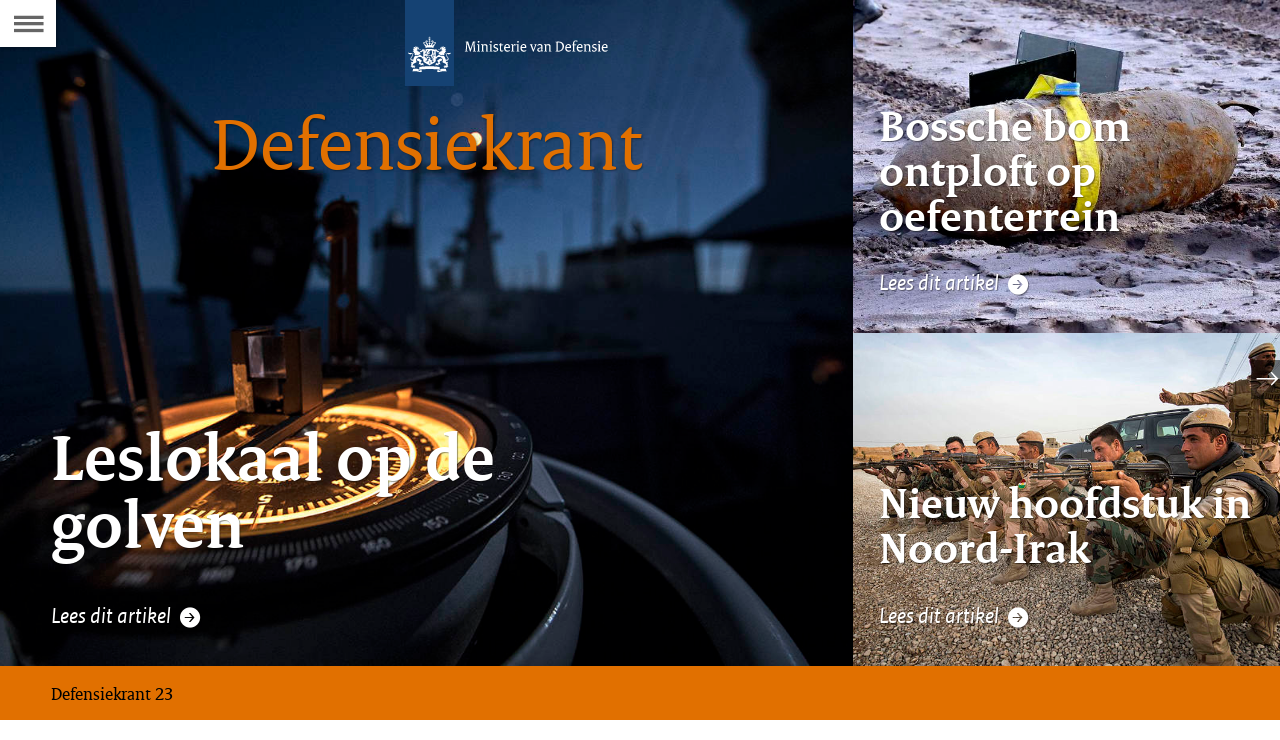

--- FILE ---
content_type: text/html
request_url: https://magazines.defensie.nl/defensiekrant/2016/23
body_size: 2555
content:
<!DOCTYPE html><html class="no-js" xml:lang="nl-NL" lang="nl-NL"><head>
  <meta charset="UTF-8">
  <meta property="og:image" content="https://magazines.defensie.nl/binaries/large/content/gallery/magazines/00-defensiekrant/2016/23/index/kiosk-23.jpg">
<title>23 | Defensiekrant</title>
<meta name="DCTERMS.title" content="23 - Defensiekrant">
<link rel="canonical" href="/defensiekrant/2016/23">
<meta name="viewport" content="width=device-width, initial-scale=1.0">

<meta name="DCTERMS.language" title="XSD.language" content="nl-NL">
      <meta name="DCTERMS.identifier" title="XSD.anyURI" content="https://magazines.defensie.nl/defensiekrant/2016/23">

    <meta name="DCTERMS.available" title="DCTERMS.Period" content="start=2016-11-18;">
    <meta name="DCTERMS.modified" title="XSD.dateTime" content="2016-11-18T12:45">
    <meta name="DCTERMS.issued" title="XSD.dateTime" content="2016-11-18T12:15">
    <meta name="DCTERMS.spatial" title="OVERHEID.Koninkrijksdeel" content="Nederland">
        <meta name="DCTERMS.type" title="RIJKSOVERHEID.Informatietype" content="webpagina">

    <script nonce="YTk3YmUyNDI0MjZhNDg0MWJmZDMxNmE4OWY3MWZjMTI=">
          window.dataLayer = window.dataLayer || [];
          window.dataLayer.push({
            "page_type": "Cover",
            "ftg_type": "Ontvanger",
            "subjects": "",
            "country": "Nederland",
            "issued": "",
            "last_published": "2016-11-18T15:23:41.591+01:00",
            "update": "2016-11-18T12:15:00.000+01:00",
            "publisher": "",
            "language": "nl-NL",
            "uuid": "7c769ab3-81bd-4e96-8423-b36dc23870e0",
            "search_category": "",
            "search_keyword": "",
            "search_count": ""
          });
        </script>
      <link rel="shortcut icon" href="/binaries/content/assets/magazines/defensiekrant/iconen/favicon.ico" type="image/x-icon">
<link rel="icon" sizes="192x192" href="/binaries/content/assets/magazines/defensiekrant/iconen/touch-icon.png">
<link rel="apple-touch-icon" href="/binaries/content/assets/magazines/defensiekrant/iconen/apple-touch-icon.png">
<link rel="stylesheet" href="/webfiles/1750022674027/magazines-presentation/main.css" type="text/css" media="all">
<link rel="preload" href="/webfiles/1750022674027/magazines-presentation/main.css" as="style">

<link rel="stylesheet" href="/webfiles/1750022674027/magazines-presentation/themes/theme_defensiekrant.css" type="text/css" media="all">
    </head>

<body class="page-cover" data-stats="type:cover" data-cookieinfourl="https://magazines.defensie.nl/defensiekrant/2016/23/cookies" data-linktrackingtimer="500" data-trackerurl="statistiek.rijksoverheid.nl/piwik/" data-hartbeattrackingtimer="0"> <script nonce="YTk3YmUyNDI0MjZhNDg0MWJmZDMxNmE4OWY3MWZjMTI=">
          (function(window, document, dataLayerName, id) {
            window[dataLayerName]=window[dataLayerName]||[],window[dataLayerName].push({start:(new Date).getTime(),event:"stg.start"});var scripts=document.getElementsByTagName('script')[0],tags=document.createElement('script');
            function stgCreateCookie(a,b,c){var d="";if(c){var e=new Date;e.setTime(e.getTime()+24*c*60*60*1e3),d="; expires="+e.toUTCString()}document.cookie=a+"="+b+d+"; path=/"}
            var isStgDebug=(window.location.href.match("stg_debug")||document.cookie.match("stg_debug"))&&!window.location.href.match("stg_disable_debug");stgCreateCookie("stg_debug",isStgDebug?1:"",isStgDebug?14:-1);
            var qP=[];dataLayerName!=="dataLayer"&&qP.push("data_layer_name="+dataLayerName),isStgDebug&&qP.push("stg_debug");var qPString=qP.length>0?("?"+qP.join("&")):"";
            tags.async=!0,tags.src="//statistiek.rijksoverheid.nl/containers/"+id+".js"+qPString,scripts.parentNode.insertBefore(tags,scripts);
            !function(a,n,i){a[n]=a[n]||{};for(var c=0;c<i.length;c++)!function(i){a[n][i]=a[n][i]||{},a[n][i].api=a[n][i].api||function(){var a=[].slice.call(arguments,0);"string"==typeof a[0]&&window[dataLayerName].push({event:n+"."+i+":"+a[0],parameters:[].slice.call(arguments,1)})}}(i[c])}(window,"ppms",["tm","cm"]);
          })(window, document, 'dataLayer', '6c9eba47-748a-4f55-844f-cffbba9c3d74');
        </script><noscript><iframe src="//statistiek.rijksoverheid.nl/containers/6c9eba47-748a-4f55-844f-cffbba9c3d74/noscript.html" height="0" width="0" style="display:none;visibility:hidden"></iframe></noscript>
      

<div id="skiplinks">
  <a href="#document" class="skiplink" tabindex="1">Ga direct naar de inhoud</a>
  <a href="#toc" class="skiplink action-toc" tabindex="2">Ga naar de inhoudsopgave</a>
</div><div id="viewport">
  <div id="document" tabindex="-1">
  <section class="cover">
    <div class="cover-header">
      <div class="logo">
  <a href="/defensiekrant" title="">
        <img src="/binaries/svg/content/gallery/magazines/logos/logo-mindef-diap.svg" alt="" id="logotype">
        </a>
    </div><h1 class="issue-title theme-text-color">
  Defensiekrant<span class="visuallyhidden"> 23 </span>
</h1>
</div>

    <div class="cover-headlines">
      <article class="headline headline-light">
            <a href="/defensiekrant/2016/23/operatie-sophia" class="link">

                <img src="/binaries/large/content/gallery/magazines/00-defensiekrant/2016/23/alert-7-nov/d161113hh0146.jpg" alt="">
                <div class="header">
                  <h2 class="full">Leslokaal op de golven</h2>
                  </div>

                <div class="readmore">Lees dit artikel <span class="icon icon-readmore"></span></div>
              </a>
            </article>
        <article class="headline headline-light">
            <a href="/defensiekrant/2016/23/bossche-bom-ontploft-op-oefenterrein" class="link">

                <img src="/binaries/medium/content/gallery/magazines/00-defensiekrant/2016/23/bossche-bom-ontploft-op-oefenterrein/_0005962-copy.jpg" alt="">
                <div class="header">
                  <h2 class="full">Bossche bom ontploft op oefenterrein</h2>
                  </div>

                <div class="readmore">Lees dit artikel <span class="icon icon-readmore"></span></div>
              </a>
            </article>
        <article class="headline headline-light">
            <a href="/defensiekrant/2016/23/irak" class="link">

                <img src="/binaries/medium/content/gallery/magazines/00-defensiekrant/2016/23/irak/d161116ek1184.jpg" alt="">
                <div class="header">
                  <h2 class="full">Nieuw hoofdstuk in Noord-Irak</h2>
                  </div>

                <div class="readmore">Lees dit artikel <span class="icon icon-readmore"></span></div>
              </a>
            </article>
        </div>
    <footer class="cover-footer">
  <p>Defensiekrant 23 </p>
  </footer></section>
</div><section class="main-nav">
  <a href="#toc" class="action-toc toc-toggle" title="Bekijk de inhoudsopgave" tabindex="3">
    <span class="icon icon-menu"></span>
    <span class="visuallyhidden">Naar de Inhoudsopgave</span>
  </a>

  <ul class="toc-nav overthrow" id="toc">
    <li class="visuallyhidden">
      <h2>Inhoudsopgave</h2>
    </li>

    <li>
      <a href="/defensiekrant" class="toc-item home">
        <span class="icon icon-left-small"></span>
        <span class="icon icon-kiosk"></span>
        <span class="label">Kiosk van Defensiekrant</span>
      </a>
    </li>
    <li>
        <a href="/defensiekrant/2016/23" class="toc-item cover">
          <span class="icon icon-left-small"></span>
          <span class="icon icon-cover"></span>
          <span class="label">coverpagina</span>
          <span class="issue-name">Defensiekrant 23</span>
        </a>
      </li>
    <li>
        <a href="/defensiekrant/2016/23/nieuwsberichten_nr23" class="toc-item">
          <div class="toc-item-visual">
                  <img src="/binaries/small/content/gallery/magazines/00-defensiekrant/2016/23/kort/requiem.jpeg" alt="">
                </div>
              <div class="toc-item-summary">
            <span class="label textcolor-RO-oranje">01</span>
            <h2 class="toc-item-title">Nieuwsberichten</h2>
            </div>
        </a>
      </li>
    <li>
        <a href="/defensiekrant/2016/23/irak" class="toc-item">
          <div class="toc-item-visual">
                  <img src="/binaries/small/content/gallery/magazines/00-defensiekrant/2016/23/irak/d161116ek1184.jpg" alt="">
                </div>
              <div class="toc-item-summary">
            <span class="label textcolor-RO-oranje">02</span>
            <h2 class="toc-item-title">Nieuw hoofdstuk in Noord-Irak</h2>
            </div>
        </a>
      </li>
    <li>
        <a href="/defensiekrant/2016/23/bossche-bom-ontploft-op-oefenterrein" class="toc-item">
          <div class="toc-item-visual">
                  <img src="/binaries/small/content/gallery/magazines/00-defensiekrant/2016/23/bossche-bom-ontploft-op-oefenterrein/_0005962-copy.jpg" alt="">
                </div>
              <div class="toc-item-summary">
            <span class="label textcolor-RO-oranje">03</span>
            <h2 class="toc-item-title">Bossche bom ontploft op oefenterrein</h2>
            </div>
        </a>
      </li>
    <li>
        <a href="/defensiekrant/2016/23/portretjes-missie-max" class="toc-item">
          <div class="toc-item-visual">
                  <img src="/binaries/small/content/gallery/magazines/00-defensiekrant/2016/23/portretjes-missie-max/d161112cn0079.jpg" alt="">
                </div>
              <div class="toc-item-summary">
            <span class="label textcolor-RO-oranje">04</span>
            <h2 class="toc-item-title">‘Het went nooit’</h2>
            </div>
        </a>
      </li>
    <li>
        <a href="/defensiekrant/2016/23/clockwork-orange" class="toc-item">
          <div class="toc-item-visual">
                  <img src="/binaries/small/content/gallery/magazines/00-defensiekrant/2016/23/clockwork-orange/header.jpg" alt="">
                </div>
              <div class="toc-item-summary">
            <span class="label textcolor-RO-oranje">05</span>
            <h2 class="toc-item-title">CSI bij Defensie</h2>
            </div>
        </a>
      </li>
    <li>
        <a href="/defensiekrant/2016/23/operatie-sophia" class="toc-item">
          <div class="toc-item-visual">
                  <img src="/binaries/small/content/gallery/magazines/00-defensiekrant/2016/23/alert-7-nov/d161113hh0146.jpg" alt="">
                </div>
              <div class="toc-item-summary">
            <span class="label textcolor-RO-oranje">06</span>
            <h2 class="toc-item-title">Leslokaal op de golven</h2>
            </div>
        </a>
      </li>
    <li>
        <a href="/defensiekrant/2016/23/5-vragen-aan" class="toc-item">
          <div class="toc-item-visual">
                  <img src="/binaries/small/content/gallery/magazines/00-defensiekrant/2016/23/5-vragen-aan/maarten-van-riel-8.jpg" alt="">
                </div>
              <div class="toc-item-summary">
            <span class="label textcolor-RO-oranje">07</span>
            <h2 class="toc-item-title">Op reis met een dode vader</h2>
            </div>
        </a>
      </li>
    <li>
        <a href="/defensiekrant/2016/23/colofon" class="toc-item">
          <div class="toc-item-visual"></div>
          <div class="toc-item-summary">
            <h2 class="toc-item-title">Colofon</h2>
            <p></p>
          </div>
        </a>
      </li>
    </ul>
</section>


<div class="siblings">
    <ul class="siblings-list">
      <li class="sibling sibling-next">
          <a href="/defensiekrant/2016/23/nieuwsberichten_nr23" tabindex="6" class="siblings-link" title="Volgende pagina: Nieuwsberichten">
            <span class="label-marker"><span class="icon icon-right-light"></span></span>
            <span class="label">Volgende</span>
            <span class="title">Nieuwsberichten</span>
          </a>
        </li>
      </ul>
  </div>
</div>
<script src="/webfiles/1750022674027/magazines-behaviour/core.js"></script>



</body></html>

--- FILE ---
content_type: image/svg+xml
request_url: https://magazines.defensie.nl/binaries/svg/content/gallery/magazines/logos/logo-mindef-diap.svg
body_size: 38979
content:
<?xml version="1.0" encoding="utf-8" standalone="no"?><!-- Generator: Adobe Illustrator 18.0.0, SVG Export Plug-In . SVG Version: 6.00 Build 0)  --><svg xmlns="http://www.w3.org/2000/svg" xmlns:a="http://ns.adobe.com/AdobeSVGViewerExtensions/3.0/" xmlns:graph="http://ns.adobe.com/Graphs/1.0/" xmlns:i="http://ns.adobe.com/AdobeIllustrator/10.0/" xmlns:x="http://ns.adobe.com/Extensibility/1.0/" xmlns:xlink="http://www.w3.org/1999/xlink" contentScriptType="application/ecmascript" contentStyleType="text/css" height="77px" id="logo" preserveAspectRatio="xMidYMid meet" style="enable-background:new 0 0 189.46 77;" version="1.1" viewBox="0 0 189.46 77" width="189.46px" x="0px" xml:space="preserve" y="0px" zoomAndPan="magnify">
<style type="text/css" xml:space="preserve">
	.st0{fill:#154273;}
	.st1{fill:#FFFFFF;}
</style>
<metadata>
	<sfw xmlns="http://ns.adobe.com/SaveForWeb/1.0/">
		<slices/>
		<sliceSourceBounds bottomLeftOrigin="true" height="77" width="181.93" x="179.39" y="-161.7"/>
	</sfw>
</metadata>
<g>
	<rect class="st0" height="77" width="44" x="0" y="0"/>
	<path class="st1" d="M22.76,57.01H22v-2.12h0.76V57.01z M26.21,47.66h-0.76v-2.12h0.76V47.66z M12.05,44c-0.06,0-0.45,0-0.45,0.08   c0,0.08,0.18,0.04,0.45,0.09c0.61,0.1,0.85,0.41,1.28,0.41c0.39,0,0.79-0.26,0.63-0.83c-0.03-0.09-0.08-0.07-0.09-0.01   c-0.06,0.25-0.37,0.4-0.7,0.4C12.77,44.14,12.68,44,12.05,44z M7.84,46.12c0.07,0.09,0.79,1.03-0.32,1.39   c-0.05,0.02-0.07,0.06,0.01,0.1c0.82,0.34,1.22-0.29,1.22-0.29c0.41,0.94-0.22,1.46-0.22,1.46c0.09,0.17,0.48,0.45,1.07,0.59   c0.22-0.12,0.54-0.35,0.67-0.71c0,0,0.16,0.41,0.01,0.8c1.67,0.15,2.26-1.18,3.55-0.94c0.04,0.01,0.05-0.02,0.05-0.06   c0-0.82-0.5-2.33-2.1-2.64c-1.59-0.31-1.16-0.96-1.16-0.96c0.67-0.03,1.06,0.26,1.06,0.26c0.12-0.2-0.05-0.42-0.05-0.42   c0.06-0.08,0.1-0.35,0.1-0.35c-0.75,0-0.95-0.16-0.95-0.16c-0.12-0.45,0.2-1.08,1.32-0.4c0.28-0.25,0.26-0.63,0.26-0.63   c0.08-0.04,0.14-0.17,0.14-0.23c0-0.19-0.9-0.69-1.13-0.75c-0.06-0.27-0.4-0.66-1.46-0.52c-0.5,0.06-0.86-0.07-0.69-0.36   c0.03-0.05-0.06-0.06-0.11-0.01c-0.12,0.12-0.27,0.44,0.16,0.66c0.48,0.24,0.51,0.73,0.52,0.8c0.01,0.1-0.12,0.11-0.14,0.01   c-0.22-0.82-1.34-0.99-2-0.56c0.04,0.44,0.51,0.73,0.77,0.73c0.15,0,0.35-0.15,0.35-0.35c0-0.1,0.05-0.09,0.08-0.01   c0.11,0.29-0.32,0.89-0.96,0.53c-0.65,0.65-0.39,1.46-0.33,1.75c0.12,0.53-0.14,1.05-0.62,0.81c-0.02-0.01-0.05-0.02-0.05,0.04   C6.89,46.03,7.32,46.41,7.84,46.12z M11.42,42.84c-0.3,0.34-0.8,0.26-0.92-0.3C11.13,42.51,11.4,42.57,11.42,42.84z M30.82,44.14   c-0.33,0-0.64-0.14-0.7-0.4c-0.01-0.06-0.07-0.09-0.09,0.01c-0.16,0.56,0.24,0.83,0.63,0.83c0.43,0,0.67-0.31,1.28-0.41   c0.27-0.05,0.45,0,0.45-0.09c0-0.08-0.4-0.08-0.45-0.08C31.31,44,31.23,44.14,30.82,44.14z M37.11,45.7c0-0.06-0.02-0.05-0.05-0.04   c-0.48,0.24-0.74-0.28-0.62-0.81c0.07-0.3,0.33-1.1-0.33-1.75c-0.64,0.37-1.07-0.24-0.96-0.53c0.03-0.08,0.08-0.09,0.08,0.01   c0,0.2,0.21,0.35,0.35,0.35c0.26,0,0.73-0.29,0.77-0.73c-0.66-0.43-1.78-0.26-2,0.56c-0.03,0.1-0.15,0.09-0.14-0.01   c0-0.07,0.03-0.56,0.52-0.8c0.44-0.22,0.28-0.54,0.16-0.66c-0.05-0.05-0.14-0.04-0.11,0.01c0.17,0.29-0.19,0.42-0.69,0.36   c-1.05-0.14-1.4,0.25-1.46,0.52c-0.23,0.06-1.13,0.56-1.13,0.75c0,0.06,0.05,0.19,0.14,0.23c0,0-0.02,0.38,0.26,0.63   c1.12-0.68,1.43-0.04,1.32,0.4c0,0-0.2,0.16-0.95,0.16c0,0,0.04,0.27,0.1,0.35c0,0-0.17,0.22-0.05,0.42c0,0,0.39-0.29,1.06-0.26   c0,0,0.43,0.65-1.16,0.96c-1.59,0.31-2.1,1.81-2.1,2.64c0,0.04,0.02,0.06,0.05,0.06c1.29-0.24,1.88,1.1,3.55,0.94   c-0.15-0.39,0.01-0.8,0.01-0.8c0.13,0.35,0.45,0.59,0.67,0.71c0.59-0.13,0.98-0.42,1.07-0.59c0,0-0.63-0.52-0.22-1.46   c0,0,0.4,0.63,1.22,0.29c0.07-0.03,0.06-0.08,0.01-0.1c-1.11-0.36-0.39-1.29-0.32-1.39C36.68,46.41,37.11,46.03,37.11,45.7z    M33.49,42.54c-0.12,0.56-0.62,0.64-0.92,0.3C32.6,42.57,32.87,42.51,33.49,42.54z M21.71,33.15c0,0.14,0.06,0.26,0.11,0.33   c0.1,0.14,0.08,0.22,0.04,0.26c-0.05,0.05-0.12,0.06-0.26-0.04c-0.07-0.05-0.19-0.11-0.33-0.11c-0.24,0-0.36,0.16-0.36,0.29   c0,0.14,0.12,0.29,0.36,0.29c0.14,0,0.26-0.06,0.33-0.11c0.14-0.1,0.22-0.08,0.26-0.04c0.05,0.05-0.02,0.53-0.08,0.91   c-0.4,0.08-0.59,0.4-0.59,0.59c0,0.48,0.51,0.76,0.82,0.92c0.3-0.16,0.82-0.44,0.82-0.92c0-0.19-0.19-0.51-0.59-0.59   c-0.05-0.38-0.12-0.87-0.08-0.91c0.05-0.05,0.12-0.06,0.26,0.04c0.07,0.05,0.19,0.11,0.33,0.11c0.24,0,0.36-0.16,0.36-0.29   c0-0.14-0.12-0.29-0.36-0.29c-0.14,0-0.26,0.06-0.33,0.11c-0.14,0.1-0.22,0.08-0.26,0.04c-0.05-0.05-0.06-0.12,0.04-0.26   c0.05-0.07,0.11-0.19,0.11-0.33c0-0.24-0.16-0.36-0.29-0.36C21.86,32.79,21.71,32.91,21.71,33.15z M22,36.72   c-0.32,0-0.59,0.26-0.59,0.59c0,0.32,0.26,0.59,0.59,0.59c0.32,0,0.59-0.26,0.59-0.59C22.59,36.98,22.32,36.72,22,36.72z M22,42.35   c2.35,0,3.67,0.45,3.67,0.45c0.01-1.18,0-1.85,0.68-1.75c-0.37-1,1.23-1.39,1.23-2.68c0-0.85-0.6-0.95-0.78-0.95   c-0.53,0-0.45,0.35-0.9,0.35c-0.06,0-0.11-0.01-0.11,0.03c0,0.15,0.13,0.4,0.33,0.4c0.28,0,0.28-0.28,0.49-0.28   c0.09,0,0.22,0.07,0.22,0.36c0,0.55-0.36,1.16-0.79,1.64c-0.1-0.14-0.23-0.22-0.39-0.22c-0.25,0-0.47,0.26-0.47,0.59   c0,0.12,0.02,0.21,0.06,0.31c-0.14,0.08-0.27,0.12-0.36,0.12c-0.19,0-0.48-0.08-0.48-0.5c0-0.94,1.26-1.77,1.26-2.96   c0-0.57-0.38-1.14-1.17-1.14c-0.85,0-0.69,0.78-1.43,0.78c-0.03,0-0.06,0.01-0.06,0.04c0,0.05,0.13,0.48,0.51,0.48   c0.41,0,0.52-0.71,0.88-0.71c0.14,0,0.34,0.08,0.34,0.56c0,0.37-0.18,0.97-0.45,1.55c-0.1-0.1-0.23-0.17-0.37-0.17   c-0.32,0-0.54,0.31-0.54,0.67c0,0.23,0.09,0.45,0.25,0.6c-0.19,0.24-0.38,0.43-0.63,0.43c-0.51,0-0.73-0.29-0.73-0.6   c0-0.34,0.62-0.46,0.62-1c0-0.36-0.23-0.57-0.46-0.57c-0.24,0-0.37,0.16-0.39,0.16c-0.03,0-0.15-0.16-0.39-0.16   c-0.23,0-0.46,0.2-0.46,0.57c0,0.53,0.62,0.66,0.62,1c0,0.31-0.22,0.6-0.73,0.6c-0.26,0-0.45-0.19-0.63-0.43   c0.16-0.15,0.25-0.37,0.25-0.6c0-0.37-0.23-0.67-0.54-0.67c-0.15,0-0.28,0.07-0.37,0.17c-0.26-0.58-0.45-1.18-0.45-1.55   c0-0.48,0.2-0.56,0.34-0.56c0.36,0,0.48,0.71,0.88,0.71c0.38,0,0.51-0.43,0.51-0.48c0-0.03-0.03-0.04-0.06-0.04   c-0.74,0-0.58-0.78-1.43-0.78c-0.79,0-1.17,0.57-1.17,1.14c0,1.19,1.26,2.02,1.26,2.96c0,0.42-0.29,0.5-0.48,0.5   c-0.1,0-0.22-0.05-0.36-0.12c0.04-0.1,0.06-0.19,0.06-0.31c0-0.33-0.22-0.59-0.47-0.59c-0.16,0-0.29,0.08-0.39,0.22   c-0.43-0.47-0.79-1.09-0.79-1.64c0-0.28,0.13-0.36,0.22-0.36c0.21,0,0.21,0.28,0.49,0.28c0.21,0,0.33-0.26,0.33-0.4   c0-0.04-0.06-0.03-0.11-0.03c-0.45,0-0.37-0.35-0.9-0.35c-0.18,0-0.78,0.1-0.78,0.95c0,1.3,1.6,1.69,1.23,2.68   c0.68-0.1,0.67,0.56,0.68,1.75C18.33,42.8,19.65,42.35,22,42.35z M17.7,44.1c-0.64,0.14-1.1,0.27-1.3,0.33   c0.01-0.28,0.12-0.54,0.37-0.6c0.03-0.01,0.04-0.05,0.01-0.07c-0.57-0.38-0.87,0.35-0.88,0.37c-0.2-0.02-0.51,0.05-0.51,0.32   c0,0.82-1.86,1.27-2.3,1.33c0.76,0.29,1.08,1.25,1.08,1.25c0.55-0.55,1.2-1.04,1.34-1.04c0.15,0,0.2,0.18,0.21,0.29   c0,0.04,0.04,0.05,0.06,0.02c0.29-0.43,0.15-0.53,0.13-0.66c-0.02-0.1,0.01-0.48,0.43-0.43v5.44l-0.22,0.04   c-0.1,0.02-0.89-0.66-1.81-1.29c-0.91-0.63-1.4-0.25-2.44,0.31c-1.36,0.74-2.73,0.07-2.73,0.07c-1.17,0.84-1.57,3.26-1.57,3.26   c-0.23,0.1-0.62,0.21-0.99,0.21c-0.89,0-1.06-0.54-1.06-0.87c0-1.38,1.73-1.97,1.73-3.33c0-0.33-0.15-1.67-1.81-1.67   c-0.21,0-1.48,0-1.49,0c-0.62,0-0.78-0.45-0.86-0.62C3.06,46.7,3,46.74,3.02,46.79c0.05,0.11-0.07,0.29-0.07,0.63   c0,0.55,0.32,0.88,0.93,0.88c0.28,0,0.53-0.08,0.62-0.13c0.06-0.03,0.09,0.02,0.06,0.05c-0.26,0.31-0.28,0.88-0.18,1.02   c0.03,0.03,0.06,0.02,0.06,0c0.15-0.58,0.69-1.14,1.43-1.14c0.9,0,0.9,0.77,0.9,0.95c0,1.11-1.95,1.92-1.95,3.44   c0,1.55,1.63,1.88,2.58,1.63c-0.06,1.55-1.83,2.07-1.88,0.97c0-0.05-0.04-0.07-0.07,0c-0.22,0.55-0.14,1.03,0.55,1.18   c0.05,0.01,0.02,0.04-0.02,0.07C5.31,56.79,5.68,58.5,5.71,59c0.05,0.72-0.67,0.64-0.73,0.62c-0.03-0.01-0.06,0-0.01,0.06   c0.51,0.62,1.14,0.05,1.14,0.05c0.48,0.15,0.18,0.56-0.14,0.77c-0.05,0.03-0.05,0.07,0.01,0.07c0.07,0,0.81,0.07,0.94-0.52   c0.33,0.39,0.81,0.25,0.91,0.2c0.14-0.07,0.83-0.32,0.9,0.45c0,0.06,0.04,0.02,0.06-0.01c0.52-0.66-0.04-1.06-0.35-1.11   c0.03-0.04,0.44-0.38,0.82,0.1c0.03,0.03,0.05,0.04,0.05-0.03c0.04-0.83-0.63-0.91-1.07-0.55c-0.02-0.09-0.17-0.55,0.49-0.54   c0.02,0,0.05-0.02,0.01-0.06c-0.51-0.54-0.94-0.05-1.03,0.07c-0.23,0.27-0.8,0.16-0.85,0.16c0.18-2.89,2.72-1.87,3.07-3.27   c0.02-0.07,0.05-0.05,0.06-0.02c0.1,0.34,0.96,0.39,1.12-0.28c0.01-0.04,0-0.07-0.03-0.04c-0.74,0.74-2.4-1.56-0.13-3.43   c1.93-1.59,3.67-0.71,4.32-0.18c0.03,0.23-0.1,0.31-0.19,0.33c-0.03,0.01-0.04,0.04,0.01,0.06c0.18,0.07,0.44,0.05,0.57-0.12   c0.42,0.29,0.06,0.66-0.11,0.76c-0.04,0.03-0.02,0.05,0.01,0.06c0.38,0.07,0.69-0.32,0.71-0.54l0.06,0.04v1.64   c0,2.34,2.7,2.66,5.66,4.64c2.96-1.98,5.66-2.31,5.66-4.64v-1.64l0.06-0.04c0.02,0.22,0.33,0.61,0.71,0.54   c0.04-0.01,0.05-0.03,0.01-0.06c-0.17-0.1-0.52-0.47-0.11-0.76c0.12,0.17,0.38,0.19,0.57,0.12c0.05-0.02,0.04-0.05,0.01-0.06   c-0.09-0.03-0.23-0.1-0.19-0.33c0.66-0.52,2.39-1.41,4.32,0.18c2.26,1.87,0.6,4.17-0.13,3.43c-0.03-0.03-0.04,0-0.03,0.04   c0.16,0.68,1.02,0.63,1.12,0.28c0.01-0.03,0.04-0.05,0.06,0.02c0.35,1.4,2.9,0.38,3.07,3.27c-0.05,0.01-0.62,0.11-0.85-0.16   c-0.1-0.12-0.52-0.61-1.03-0.07c-0.03,0.03,0,0.06,0.01,0.06c0.66-0.02,0.52,0.45,0.49,0.54c-0.44-0.36-1.11-0.29-1.07,0.55   c0,0.07,0.03,0.06,0.05,0.03c0.38-0.48,0.79-0.13,0.82-0.1c-0.31,0.05-0.87,0.45-0.35,1.11c0.02,0.03,0.05,0.07,0.06,0.01   c0.07-0.78,0.76-0.52,0.9-0.45c0.1,0.05,0.58,0.19,0.91-0.2c0.13,0.59,0.87,0.52,0.94,0.52c0.05,0,0.06-0.04,0.01-0.07   c-0.32-0.21-0.61-0.62-0.14-0.77c0,0,0.63,0.57,1.14-0.05c0.04-0.06,0.02-0.07-0.01-0.06c-0.06,0.02-0.78,0.11-0.73-0.62   c0.03-0.5,0.4-2.21-0.28-2.64c-0.04-0.03-0.07-0.05-0.02-0.07c0.69-0.15,0.78-0.63,0.55-1.18c-0.03-0.07-0.07-0.06-0.07,0   c-0.05,1.11-1.82,0.58-1.88-0.97c0.95,0.24,2.58-0.09,2.58-1.63c0-1.52-1.95-2.34-1.95-3.44c0-0.19,0-0.95,0.9-0.95   c0.74,0,1.28,0.55,1.43,1.14c0.01,0.03,0.04,0.04,0.06,0c0.11-0.14,0.09-0.72-0.18-1.02c-0.03-0.03,0-0.08,0.06-0.05   c0.08,0.05,0.34,0.13,0.62,0.13c0.6,0,0.93-0.33,0.93-0.88c0-0.35-0.12-0.52-0.07-0.63c0.02-0.05-0.04-0.09-0.07-0.02   c-0.09,0.17-0.24,0.62-0.86,0.62c-0.01,0-1.27,0-1.49,0c-1.66,0-1.81,1.34-1.81,1.67c0,1.36,1.73,1.95,1.73,3.33   c0,0.32-0.16,0.87-1.06,0.87c-0.37,0-0.75-0.1-0.99-0.21c0,0-0.4-2.42-1.57-3.26c0,0-1.37,0.67-2.73-0.07   c-1.04-0.56-1.53-0.94-2.44-0.31c-0.91,0.63-1.71,1.31-1.8,1.29l-0.22-0.04v-5.44c0.42-0.04,0.45,0.33,0.43,0.43   c-0.02,0.13-0.16,0.23,0.13,0.66c0.02,0.03,0.06,0.02,0.06-0.02c0.01-0.11,0.07-0.29,0.21-0.29c0.14,0,0.79,0.49,1.34,1.04   c0,0,0.32-0.96,1.08-1.25c-0.43-0.07-2.3-0.52-2.3-1.33c0-0.27-0.31-0.34-0.51-0.32c-0.01-0.02-0.31-0.75-0.88-0.37   c-0.03,0.02-0.02,0.06,0.01,0.07c0.25,0.06,0.36,0.32,0.37,0.6c-0.54-0.17-2.86-0.82-5.6-0.82c-1.33,0-2.56,0.15-3.54,0.33v1.89   H17.7V44.1L17.7,44.1 M12.64,63.42c-0.2-0.08-0.34-0.21-0.34-0.48v-1.17c-0.34-0.12-1.25-0.47-3.08-0.47c-1.52,0-2,0.34-2.02,0.46   l-0.4,2.23c0,0,0.62-0.56,2.82-0.42c2.66,0.17,5.41,1.74,5.41,0.07v-0.98C12.94,62.66,12.64,63.32,12.64,63.42z M28.98,62.66v0.98   c0,1.67,2.75,0.1,5.41-0.07c2.2-0.14,2.82,0.42,2.82,0.42l-0.4-2.23c-0.02-0.12-0.5-0.46-2.02-0.46c-1.83,0-2.75,0.35-3.08,0.47   v1.17c0,0.27-0.13,0.4-0.34,0.48C31.36,63.32,31.06,62.66,28.98,62.66z M22,61.65c4.28,0,8.62,0.22,9.19,0.87   c0.05,0.05,0.06,0,0.06-0.04l0-2.27c0-0.66-4.48-1.05-9.25-1.05c-4.77,0-9.25,0.38-9.25,1.05l0,2.27c0,0.04,0.02,0.09,0.06,0.04   C13.38,61.87,17.72,61.65,22,61.65z M18.19,50.96l-0.43-0.11l-0.04,0.05l-0.5-0.22c0,0,0.37,0,0.45,0c0.04,0,0.04-0.03,0.02-0.05   c-0.2-0.2-0.38-0.38-0.38-0.38s0.2,0.08,0.5,0.18c0.03,0.01,0.05-0.01,0.03-0.03c-0.14-0.21-0.33-0.48-0.33-0.48   s0.4,0.27,0.49,0.33c0.03,0.02,0.05,0,0.04-0.03c-0.11-0.27-0.23-0.57-0.23-0.57l0.44,0.42c0.02,0.02,0.04,0.01,0.04-0.02   c-0.04-0.2-0.12-0.57-0.12-0.57l0.33,0.48c0.02,0.03,0.04,0.02,0.04-0.01c0-0.09,0.01-0.52,0.01-0.52s0.14,0.31,0.21,0.48   c0.01,0.03,0.04,0.03,0.06-0.01c0.02-0.05,0.17-0.4,0.17-0.4l0.02,0.54l-0.07,0.01l-0.09,0.65c0.65-0.15,1.45-1.26,2.07-1.26   c0.73,0,1,0.86,2.36,0.42c0.34,0.51,0.46,0.95,0.59,1.56c0.52,0.49,1.26,0.33,1.26-0.19c0-0.7-0.77-0.84-0.77-1.57   c0-0.33,0.23-0.8,0.86-0.8c0.33,0,0.82,0.14,1.1,0.14c0.33,0,0.4-0.24,0.44-0.34c0.03-0.07,0.12-0.05,0.11,0.01   c-0.01,0.07,0.04,0.16,0.04,0.32c0,0.46-0.68,0.52-0.76,0.47c-0.03-0.02-0.06,0.01-0.03,0.03c0.1,0.08,0.08,0.36-0.04,0.53   c-0.01,0.02-0.03,0.02-0.04,0c-0.07-0.33-0.46-0.74-0.81-0.74c-0.13,0-0.38,0.07-0.38,0.37c0,0.42,0.84,0.8,0.84,1.66   c0,0.9-0.89,1.11-1.79,0.89c0.03,0.85,1.3,1.36,1.33,0.75c0-0.04,0.02-0.02,0.04,0c0.19,0.26,0.1,0.46-0.14,0.56   c0.22,0.1,0.26,0.55,0.33,0.81c0.1,0.4,0.52,0.18,0.54,0.17c0.02-0.01,0.03,0,0.02,0.02c-0.16,0.42-0.59,0.26-0.59,0.26   c-0.22,0.16,0.05,0.3,0.25,0.36c0.03,0.01,0.03,0.03,0,0.04c-0.15,0.05-0.47,0.15-0.62-0.11c-0.11,0.28-0.35,0.27-0.44,0.27   c-0.16,0-0.27,0.17-0.23,0.39c0,0.02-0.01,0.03-0.03,0.01c-0.39-0.26-0.17-0.56-0.01-0.64c-0.03-0.02-0.3-0.13-0.41,0.19   c-0.01,0.02-0.02,0.03-0.03,0c-0.17-0.45,0.2-0.59,0.47-0.47c-0.02-0.06-0.16-0.29-0.51-0.21c-0.02,0-0.03,0-0.02-0.02   c0.06-0.14,0.23-0.34,0.55-0.14c0.16,0.1,0.45-0.05,0.47-0.06c-0.57-1.13-1.67-0.18-1.92-1.07c0-0.02-0.03-0.03-0.04,0.01   c-0.06,0.19-0.54,0.2-0.63-0.17c-0.01-0.03,0-0.03,0.02-0.01c0.07,0.07,0.22,0.14,0.42-0.15c0.13-0.19,0.15-0.44,0.15-0.62   c0-0.69-0.69-1.84-1.76-1.84c-0.68,0-1.41,0.26-1.95,0.66l0.5,0.12c-0.05,0.51-0.54,0.81-0.99,0.68l0.08-0.58   c-0.08,0.02-0.28,0.09-0.38,0.24c-0.01,0.01-0.02,0.01-0.03,0c-0.09-0.33,0.18-0.5,0.27-0.54c0.01-0.01,0.01-0.01-0.01-0.01   c-0.24-0.01-0.38,0.17-0.42,0.23c-0.01,0.01-0.02,0.01-0.02,0C18.11,51.25,18.07,51.08,18.19,50.96z M19.68,54.89   c-0.19,0.24-0.36,0.01-0.62,0.01c-0.24,0-0.28,0.2-0.28,0.28c0,0.01-0.01,0.02-0.02,0c-0.27-0.37,0.03-0.57,0.21-0.6   c-0.03-0.03-0.29-0.2-0.46,0.04c-0.01,0.02-0.03,0.01-0.03-0.01c-0.01-0.46,0.35-0.49,0.59-0.29c0.04-0.17-0.07-0.29-0.26-0.3   c-0.02,0-0.03-0.02-0.02-0.03c0.08-0.09,0.16-0.13,0.24-0.13c0.25,0,0.29,0.32,0.45,0.32c0.25,0,0.6-0.34,0.64-0.37   c-0.01-0.02-0.25-0.66-0.2-1.05c0-0.02-0.01-0.02-0.02-0.01c-0.12,0.07-0.43,0.07-0.43-0.31c0-0.03,0.01-0.03,0.03-0.01   c0.13,0.19,0.35-0.02,0.46-0.15c0.12-0.13,0.75-1.04,1.58-1.04c0.18,0,0.42,0.1,0.61,0.23c-0.29,0.35,0,0.69,0.21,0.65   c0.03,0,0.03,0.02,0.01,0.03c-1.11,0.42-1.6,0.58-1.6,1.51c0,0.48,0.17,0.75,0.45,0.69c0.02-0.01,0.03,0,0.01,0.02   c-0.1,0.12-0.22,0.16-0.32,0.16c-0.23,0-0.27-0.13-0.39-0.13c-0.13,0-0.54,0.24-0.54,0.45c0,0.08,0.05,0.18,0.19,0.28   c0.01,0.01,0,0.01,0,0.02C20.08,55.18,19.76,55.2,19.68,54.89z M22.6,45.88c-0.35-0.02-0.57,0.06-0.56,0.17   C22.21,46.23,22.43,46.21,22.6,45.88z M21.32,46.74c0.24-0.06,0.51-0.03,0.54-0.02c0.04,0.01,0.04,0.07-0.01,0.08   c-0.51,0.07-0.53,0.3-0.86,0.3c-0.21,0-0.45-0.22-0.36-0.53c0.01-0.04,0.04-0.04,0.05,0C20.72,46.69,20.92,46.84,21.32,46.74z    M14.7,58.04c0.34,0.43,0.66,0.03,1.1,0.03c0.22,0,0.48,0.07,0.53,0.51c0,0.02,0.02,0.03,0.04,0c0.48-0.66-0.07-1.03-0.38-1.08   c0.07-0.06,0.54-0.35,0.84,0.08c0.02,0.02,0.05,0.02,0.05-0.02c0-0.83-0.63-0.89-1.08-0.53c-0.09-0.33,0.16-0.54,0.48-0.54   c0.04,0,0.05-0.03,0.03-0.05c-0.56-0.6-0.98,0.15-1.07,0.27c-0.22,0.3-1.02-0.26-1.34-0.59c0,0,0.71-0.74,0.71-1.42   c0-0.04,0-0.1,0-0.12c0-0.02,0.01-0.03,0.03-0.02c0.07,0.04,0.17,0.07,0.26,0.07c0.16,0,0.47-0.05,0.47-0.62   c0-0.04-0.02-0.04-0.04-0.02c-0.08,0.12-0.18,0.15-0.25,0.15c-0.57,0-1.76-1.9-3.16-1.9c-0.37,0-1.06,0.26-1.41,0.64   c0.17,0.1,0.2,0.31,0.18,0.46c-0.03,0.24-0.22,0.36-0.41,0.42c-0.03,0.01-0.04,0.03,0,0.05c0.71,0.27,2,0.76,2.29,1.01   c0.35,0.3,0.28,0.87,0.08,1.65c-0.19,0.75-0.61,0.65-0.76,0.62c-0.02,0-0.03,0.01-0.02,0.03c0.18,0.23,0.41,0.31,0.6,0.31   c0.37,0,0.51-0.23,0.7-0.23c0.32,0,0.99,0.46,0.99,0.81c0,0.2-0.15,0.37-0.35,0.5c-0.01,0.01-0.01,0.02,0.01,0.03   C13.95,58.55,14.58,58.6,14.7,58.04z M30.2,58.53c0.02,0,0.02-0.02,0.01-0.03c-0.2-0.13-0.35-0.31-0.35-0.5   c0-0.35,0.67-0.81,0.99-0.81c0.19,0,0.33,0.23,0.7,0.23c0.19,0,0.41-0.08,0.6-0.31c0.01-0.02,0.01-0.03-0.02-0.03   c-0.15,0.02-0.57,0.13-0.76-0.62c-0.2-0.78-0.27-1.35,0.08-1.65c0.29-0.25,1.58-0.74,2.29-1.01c0.04-0.02,0.03-0.04,0-0.05   c-0.2-0.05-0.39-0.17-0.41-0.42c-0.02-0.15,0.01-0.36,0.18-0.46c-0.35-0.38-1.04-0.64-1.41-0.64c-1.4,0-2.59,1.9-3.16,1.9   c-0.07,0-0.16-0.03-0.25-0.15c-0.02-0.03-0.04-0.03-0.04,0.02c0,0.57,0.3,0.62,0.47,0.62c0.09,0,0.19-0.03,0.26-0.07   c0.02-0.01,0.03,0,0.03,0.02c0,0.02,0,0.08,0,0.12c0,0.68,0.71,1.42,0.71,1.42c-0.32,0.33-1.12,0.89-1.34,0.59   c-0.1-0.12-0.51-0.87-1.07-0.27c-0.02,0.02-0.01,0.05,0.03,0.05c0.31,0,0.56,0.21,0.48,0.54c-0.45-0.36-1.08-0.3-1.08,0.53   c0,0.03,0.03,0.04,0.05,0.02c0.3-0.43,0.77-0.14,0.84-0.08c-0.32,0.05-0.87,0.42-0.38,1.08c0.02,0.03,0.04,0.02,0.04,0   c0.05-0.43,0.31-0.51,0.53-0.51c0.44,0,0.77,0.41,1.1-0.03C29.42,58.6,30.05,58.55,30.2,58.53z M18.85,47.56   c-0.04,0.06-0.19,0-0.25-0.03c-0.01-0.01-0.02,0-0.01,0.01c0.04,0.08,0.18,0.32,0.39,0.32c0.1,0,0.23-0.06,0.27-0.12   c0,0,0.83,0.27,1.23,0.38c-0.16,0.21-0.26,0.47-0.28,0.74c-0.33-0.2-1.65-0.91-1.65-0.91l-0.41,0.56   c-0.07,0.09-0.39-0.15-0.33-0.24l0.31-0.43c-0.1-0.11-0.35-0.04-0.42-0.02c-0.01,0-0.02,0-0.01-0.02c0.04-0.08,0.19-0.34,0.58-0.23   c0-0.24-0.35-0.16-0.44-0.14c-0.01,0-0.01,0,0-0.01c0.1-0.1,0.38-0.33,0.7-0.14l0.14-0.19l-0.28-0.3l0.18-0.24l0.2,0.27l1.52-2.08   c0.04-0.05,0.34-0.14,0.45-0.16c0.01,0.12,0.02,0.43-0.01,0.48l-1.5,2.1l0.32,0.1l-0.17,0.24l-0.37-0.17L18.85,47.56z M24.18,47.22   c0,0.19,0.12,0.47,0.37,0.39c0.01-0.01,0.02,0,0.02,0.01c-0.04,0.21-0.42,0.41-0.59,0.16c-0.15,0.33-0.12,0.63,0.21,0.81   c0.02,0.01,0.02,0.03,0,0.05c-0.2,0.14-0.51,0.11-0.65-0.17c-0.27,0.21-0.23,0.64-0.07,0.79c0,0-0.76,0.45-1.44,0.13   c-0.45-0.22-0.82-0.5-1.41-0.45c0.08-0.82,0.49-1.04,1.25-1.16c0.6-0.1,0.68-0.38,0.59-0.59c-0.21-0.05-0.58,0.13-0.58,0.13   c-0.07-0.11,0.03-0.23,0.03-0.23c-0.04-0.05-0.06-0.2-0.06-0.2c0.42,0,0.5-0.09,0.5-0.09c0.08-0.44-0.37-0.49-0.71-0.25   c-0.16-0.14-0.13-0.33-0.13-0.33c-0.05-0.02-0.08-0.1-0.08-0.13c0-0.1,0.5-0.39,0.63-0.42c0.03-0.15,0.21-0.35,0.75-0.3   c0.06-0.14-0.04-0.66-0.1-0.79c-0.02-0.04,0.01-0.07,0.06-0.04c0.19,0.12,0.37,0.55,0.5,0.56c0,0,0.6-0.31,0.63-0.3   c0.03,0.02,0.11,0.68,0.11,0.68c0.08,0.1,0.54,0,0.74,0.09c0.05,0.02,0.05,0.06,0,0.07c-0.15,0.03-0.63,0.23-0.71,0.37   C24.31,46.44,24.18,47.05,24.18,47.22z"/>
	<path class="st1" d="M63.19,46.04c-0.23,0.03-0.48,0.05-0.74,0.05c-0.16,0-0.3,0-0.44-0.01c-0.12,0-0.25-0.01-0.37-0.01   c-0.12-0.01-0.23-0.03-0.34-0.04c-0.12-0.01-0.23-0.04-0.36-0.07v-0.26c0.56-0.14,0.84-0.48,0.81-1.04l-0.34-6.24h-0.03l-2.45,7.62   l-0.54,0.07l-2.47-7.68l-0.01,0.01l-0.43,6.88l0.89,0.23v0.3c-0.15,0.04-0.29,0.08-0.4,0.11c-0.12,0.03-0.25,0.06-0.36,0.07   c-0.12,0.03-0.25,0.04-0.38,0.04c-0.12,0.01-0.27,0.01-0.44,0.01c-0.15,0-0.33-0.01-0.52-0.04c-0.18-0.03-0.37-0.05-0.54-0.1v-0.25   c0.26-0.08,0.45-0.18,0.58-0.3c0.14-0.14,0.22-0.3,0.23-0.51l0.6-7.02l-0.8-0.23v-0.4c0.15-0.01,0.32-0.04,0.48-0.05   c0.16-0.01,0.33-0.01,0.49-0.03c0.16,0,0.33-0.01,0.48-0.01c0.15,0,0.29,0,0.41,0h0.5l2.16,6.66h0.01l2.09-6.66h0.59   c0.25,0,0.52,0,0.81,0.01c0.29,0.01,0.58,0.04,0.85,0.08v0.4l-0.85,0.21l0.6,7.55l0.8,0.15v0.3C63.61,45.94,63.42,46,63.19,46.04z"/>
	<path class="st1" d="M67.02,45.95c-0.12,0.03-0.23,0.06-0.37,0.07c-0.12,0.01-0.26,0.03-0.4,0.04c-0.15,0-0.3,0.01-0.48,0.01   c-0.15,0-0.33-0.01-0.51-0.03c-0.19-0.01-0.37-0.04-0.52-0.1v-0.23c0.1-0.03,0.18-0.07,0.27-0.12c0.08-0.05,0.17-0.11,0.23-0.18   c0.07-0.05,0.12-0.12,0.17-0.21c0.04-0.07,0.05-0.15,0.05-0.23v-4.64l-0.88-0.37v-0.29c0.32-0.1,0.62-0.15,0.91-0.19   c0.29-0.06,0.54-0.07,0.73-0.07h0.44l-0.07,0.74v5.22l0.77,0.21v0.26C67.24,45.89,67.13,45.93,67.02,45.95z M66.75,37.64   c-0.04,0.1-0.1,0.19-0.16,0.26c-0.07,0.08-0.15,0.14-0.25,0.18c-0.1,0.05-0.19,0.07-0.3,0.07c-0.1,0-0.19-0.01-0.29-0.05   c-0.08-0.04-0.16-0.1-0.23-0.17c-0.06-0.07-0.11-0.15-0.15-0.25c-0.04-0.1-0.05-0.21-0.05-0.32c0-0.11,0.01-0.21,0.05-0.3   c0.03-0.1,0.08-0.18,0.15-0.26c0.07-0.08,0.15-0.14,0.25-0.18c0.1-0.04,0.21-0.07,0.33-0.07c0.1,0,0.19,0.01,0.28,0.05   c0.08,0.03,0.16,0.08,0.23,0.15c0.07,0.05,0.11,0.14,0.15,0.23c0.04,0.08,0.06,0.19,0.06,0.3C66.81,37.42,66.8,37.53,66.75,37.64z"/>
	<path class="st1" d="M73.41,46.08c-0.14,0-0.29-0.01-0.45-0.03c-0.15-0.01-0.3-0.04-0.44-0.1v-0.23c0.18-0.08,0.3-0.18,0.37-0.33   c0.08-0.14,0.12-0.33,0.12-0.58v-2.62c0-0.33-0.04-0.62-0.1-0.85c-0.07-0.25-0.16-0.44-0.29-0.58c-0.12-0.15-0.26-0.26-0.43-0.33   c-0.18-0.07-0.36-0.1-0.56-0.1c-0.28,0-0.55,0.04-0.8,0.12c-0.26,0.08-0.47,0.19-0.62,0.3v4.62l0.77,0.21v0.26   c-0.12,0.04-0.23,0.08-0.34,0.11c-0.12,0.03-0.25,0.06-0.37,0.07c-0.12,0.01-0.26,0.03-0.41,0.04c-0.14,0-0.29,0.01-0.47,0.01   c-0.16,0-0.34-0.01-0.52-0.03c-0.18-0.01-0.36-0.04-0.51-0.1v-0.23c0.1-0.03,0.18-0.07,0.26-0.12c0.1-0.05,0.17-0.11,0.23-0.18   c0.07-0.05,0.12-0.12,0.18-0.21c0.04-0.07,0.05-0.15,0.05-0.23v-4.64l-0.89-0.37v-0.3c0.32-0.1,0.62-0.15,0.91-0.19   c0.29-0.04,0.54-0.06,0.74-0.06h0.33v0.74c0.23-0.23,0.54-0.43,0.89-0.56c0.36-0.14,0.74-0.21,1.14-0.21   c0.29,0,0.55,0.04,0.78,0.14c0.23,0.1,0.44,0.23,0.6,0.41c0.17,0.18,0.3,0.4,0.4,0.66c0.08,0.28,0.14,0.59,0.14,0.93v3.85   l0.71,0.21v0.26C74.47,46,73.98,46.08,73.41,46.08z"/>
	<path class="st1" d="M78.16,45.95c-0.12,0.03-0.23,0.06-0.37,0.07c-0.12,0.01-0.26,0.03-0.4,0.04c-0.15,0-0.3,0.01-0.48,0.01   c-0.15,0-0.33-0.01-0.51-0.03c-0.19-0.01-0.37-0.04-0.52-0.1v-0.23c0.1-0.03,0.18-0.07,0.27-0.12c0.08-0.05,0.17-0.11,0.23-0.18   c0.07-0.05,0.12-0.12,0.17-0.21c0.04-0.07,0.05-0.15,0.05-0.23v-4.64l-0.88-0.37v-0.29c0.32-0.1,0.62-0.15,0.91-0.19   c0.29-0.06,0.54-0.07,0.73-0.07h0.44l-0.07,0.74v5.22l0.77,0.21v0.26C78.38,45.89,78.27,45.93,78.16,45.95z M77.9,37.64   c-0.04,0.1-0.1,0.19-0.16,0.26c-0.07,0.08-0.15,0.14-0.25,0.18c-0.1,0.05-0.19,0.07-0.3,0.07c-0.1,0-0.19-0.01-0.29-0.05   c-0.08-0.04-0.17-0.1-0.23-0.17c-0.06-0.07-0.11-0.15-0.15-0.25c-0.04-0.1-0.06-0.21-0.06-0.32c0-0.11,0.01-0.21,0.06-0.3   c0.03-0.1,0.08-0.18,0.15-0.26c0.07-0.08,0.15-0.14,0.25-0.18c0.1-0.04,0.21-0.07,0.33-0.07c0.1,0,0.19,0.01,0.28,0.05   c0.08,0.03,0.16,0.08,0.23,0.15c0.07,0.05,0.11,0.14,0.15,0.23c0.04,0.08,0.06,0.19,0.06,0.3C77.96,37.42,77.94,37.53,77.9,37.64z"/>
	<path class="st1" d="M83.46,44.91c-0.12,0.23-0.3,0.45-0.52,0.63c-0.22,0.19-0.49,0.34-0.81,0.45c-0.3,0.11-0.66,0.16-1.04,0.16   c-0.6,0-1.04-0.1-1.32-0.29c-0.29-0.18-0.43-0.47-0.43-0.84c0-0.1,0.01-0.19,0.03-0.3c0.03-0.1,0.05-0.18,0.1-0.26   c0.3,0.29,0.62,0.51,0.92,0.65c0.32,0.15,0.65,0.22,1.02,0.22c0.38,0,0.67-0.08,0.88-0.25c0.19-0.16,0.29-0.36,0.29-0.6   c0-0.12-0.01-0.23-0.05-0.33c-0.04-0.1-0.11-0.19-0.19-0.29c-0.1-0.1-0.22-0.18-0.37-0.28c-0.14-0.08-0.33-0.18-0.56-0.28   l-0.69-0.29c-0.4-0.16-0.7-0.4-0.92-0.69c-0.21-0.29-0.32-0.62-0.32-1.02c0-0.28,0.05-0.54,0.17-0.77   c0.12-0.25,0.29-0.47,0.49-0.64c0.21-0.18,0.45-0.33,0.76-0.44c0.29-0.11,0.62-0.17,0.98-0.17c0.27,0,0.51,0.03,0.7,0.07   c0.19,0.03,0.36,0.1,0.48,0.16c0.12,0.07,0.22,0.17,0.28,0.26c0.05,0.11,0.08,0.23,0.08,0.36c0,0.11,0,0.21-0.01,0.29   c-0.01,0.1-0.04,0.19-0.05,0.29c-0.22-0.15-0.47-0.28-0.76-0.37c-0.27-0.1-0.55-0.15-0.81-0.15c-0.22,0-0.41,0.03-0.58,0.07   c-0.16,0.04-0.29,0.11-0.4,0.18c-0.11,0.08-0.19,0.18-0.25,0.28c-0.04,0.11-0.07,0.22-0.07,0.33c0,0.12,0.01,0.23,0.04,0.33   c0.04,0.11,0.1,0.19,0.18,0.28c0.08,0.1,0.19,0.18,0.33,0.25c0.14,0.08,0.32,0.15,0.52,0.23l0.74,0.29   c0.25,0.1,0.45,0.21,0.63,0.32c0.17,0.11,0.32,0.23,0.43,0.37c0.1,0.15,0.18,0.3,0.23,0.47c0.04,0.17,0.07,0.36,0.07,0.55   C83.64,44.4,83.59,44.66,83.46,44.91z"/>
	<path class="st1" d="M86.83,46.13c-0.55,0-0.96-0.15-1.24-0.45c-0.26-0.3-0.4-0.78-0.4-1.46c0-0.33,0-0.67,0.01-1.02   c0.01-0.36,0.01-0.69,0.03-1l0.04-1.83h-0.76v-0.45l1.48-1.47l0.45-0.05l-0.06,1.24h1.81l-0.1,0.74h-1.76l-0.03,1.73   c0,0.29-0.01,0.56-0.01,0.84c0,0.26,0,0.51,0,0.77c0,0.28,0.01,0.51,0.05,0.7c0.04,0.19,0.1,0.34,0.18,0.47   c0.07,0.11,0.15,0.19,0.26,0.25c0.1,0.05,0.22,0.08,0.34,0.08c0.21,0,0.38-0.03,0.56-0.1c0.17-0.07,0.32-0.15,0.45-0.26l0.14,0.05   C88.26,45.72,87.77,46.13,86.83,46.13z"/>
	<path class="st1" d="M94.18,42.77h-4.05c0,0.38,0.05,0.73,0.15,1.03c0.11,0.3,0.26,0.55,0.44,0.76c0.18,0.21,0.4,0.37,0.65,0.48   c0.25,0.11,0.51,0.16,0.8,0.16c0.16,0,0.33-0.01,0.51-0.04c0.18-0.03,0.34-0.07,0.51-0.12c0.18-0.04,0.33-0.11,0.49-0.18   c0.15-0.08,0.3-0.17,0.43-0.25c0.01,0.03,0.03,0.08,0.04,0.15c0.01,0.07,0.01,0.14,0.01,0.21c0,0.17-0.06,0.32-0.17,0.45   c-0.11,0.14-0.26,0.27-0.47,0.38c-0.21,0.11-0.45,0.19-0.74,0.26c-0.3,0.07-0.63,0.1-0.99,0.1c-0.4,0-0.76-0.07-1.1-0.22   c-0.36-0.15-0.65-0.36-0.91-0.63c-0.26-0.28-0.47-0.61-0.62-0.99c-0.14-0.38-0.22-0.82-0.22-1.3c0-0.59,0.08-1.13,0.25-1.6   c0.16-0.45,0.38-0.84,0.66-1.15c0.26-0.3,0.56-0.55,0.91-0.7c0.34-0.16,0.7-0.25,1.06-0.25c0.37,0,0.7,0.06,1,0.18   c0.29,0.12,0.54,0.29,0.74,0.51c0.21,0.23,0.36,0.5,0.47,0.81c0.11,0.33,0.16,0.67,0.16,1.07c0,0.14,0,0.26,0,0.41   C94.19,42.44,94.19,42.6,94.18,42.77z M92.99,41.17c-0.07-0.25-0.17-0.45-0.29-0.62c-0.12-0.16-0.26-0.29-0.44-0.37   c-0.17-0.08-0.36-0.12-0.55-0.12c-0.19,0-0.37,0.06-0.56,0.17c-0.19,0.1-0.36,0.25-0.49,0.43c-0.15,0.18-0.26,0.4-0.36,0.63   c-0.1,0.25-0.14,0.49-0.14,0.77h2.94C93.09,41.71,93.05,41.42,92.99,41.17z"/>
	<path class="st1" d="M99.36,40.35c-0.04,0.15-0.1,0.29-0.17,0.41c-0.12-0.1-0.26-0.18-0.41-0.23c-0.15-0.05-0.29-0.08-0.44-0.08   c-0.43,0-0.82,0.19-1.21,0.56v4.37l0.95,0.21v0.26c-0.11,0.04-0.23,0.08-0.36,0.11c-0.11,0.03-0.23,0.06-0.37,0.07   c-0.14,0.01-0.29,0.03-0.44,0.04c-0.17,0-0.34,0.01-0.54,0.01c-0.21,0-0.4-0.01-0.58-0.03c-0.19-0.01-0.37-0.04-0.52-0.1v-0.23   c0.1-0.03,0.18-0.07,0.26-0.12c0.1-0.05,0.17-0.11,0.23-0.18c0.07-0.05,0.12-0.12,0.18-0.21c0.04-0.07,0.05-0.15,0.05-0.23v-4.64   l-0.89-0.37v-0.3c0.32-0.1,0.62-0.15,0.91-0.19c0.29-0.04,0.54-0.06,0.74-0.06h0.33v0.96h0.01l0.38-0.43   c0.18-0.21,0.38-0.36,0.58-0.45c0.19-0.1,0.4-0.15,0.63-0.15c0.48,0,0.71,0.19,0.71,0.59C99.41,40.06,99.4,40.2,99.36,40.35z"/>
	<path class="st1" d="M102.42,45.95c-0.12,0.03-0.23,0.06-0.37,0.07c-0.12,0.01-0.26,0.03-0.4,0.04c-0.15,0-0.3,0.01-0.48,0.01   c-0.15,0-0.33-0.01-0.51-0.03c-0.19-0.01-0.37-0.04-0.52-0.1v-0.23c0.1-0.03,0.18-0.07,0.27-0.12c0.08-0.05,0.17-0.11,0.23-0.18   c0.07-0.05,0.12-0.12,0.17-0.21c0.04-0.07,0.05-0.15,0.05-0.23v-4.64l-0.88-0.37v-0.29c0.32-0.1,0.62-0.15,0.91-0.19   c0.29-0.06,0.54-0.07,0.73-0.07h0.44l-0.07,0.74v5.22l0.77,0.21v0.26C102.64,45.89,102.53,45.93,102.42,45.95z M102.16,37.64   c-0.04,0.1-0.1,0.19-0.16,0.26c-0.07,0.08-0.15,0.14-0.25,0.18c-0.1,0.05-0.19,0.07-0.3,0.07c-0.1,0-0.19-0.01-0.29-0.05   c-0.08-0.04-0.17-0.1-0.23-0.17c-0.06-0.07-0.11-0.15-0.15-0.25c-0.04-0.1-0.06-0.21-0.06-0.32c0-0.11,0.01-0.21,0.06-0.3   c0.03-0.1,0.08-0.18,0.15-0.26c0.07-0.08,0.15-0.14,0.25-0.18c0.1-0.04,0.21-0.07,0.33-0.07c0.1,0,0.19,0.01,0.28,0.05   c0.08,0.03,0.16,0.08,0.23,0.15c0.07,0.05,0.11,0.14,0.15,0.23c0.04,0.08,0.06,0.19,0.06,0.3   C102.21,37.42,102.2,37.53,102.16,37.64z"/>
	<path class="st1" d="M108.91,42.77h-4.05c0,0.38,0.05,0.73,0.15,1.03c0.11,0.3,0.26,0.55,0.44,0.76c0.18,0.21,0.4,0.37,0.65,0.48   c0.25,0.11,0.51,0.16,0.8,0.16c0.17,0,0.33-0.01,0.51-0.04c0.18-0.03,0.34-0.07,0.51-0.12c0.18-0.04,0.33-0.11,0.49-0.18   c0.15-0.08,0.3-0.17,0.43-0.25c0.01,0.03,0.03,0.08,0.04,0.15c0.01,0.07,0.01,0.14,0.01,0.21c0,0.17-0.06,0.32-0.17,0.45   c-0.11,0.14-0.26,0.27-0.47,0.38c-0.21,0.11-0.45,0.19-0.74,0.26c-0.3,0.07-0.63,0.1-0.99,0.1c-0.4,0-0.76-0.07-1.1-0.22   c-0.36-0.15-0.65-0.36-0.91-0.63c-0.26-0.28-0.47-0.61-0.62-0.99c-0.14-0.38-0.22-0.82-0.22-1.3c0-0.59,0.08-1.13,0.25-1.6   c0.16-0.45,0.38-0.84,0.66-1.15c0.26-0.3,0.56-0.55,0.91-0.7c0.34-0.16,0.7-0.25,1.06-0.25c0.37,0,0.7,0.06,1,0.18   c0.29,0.12,0.54,0.29,0.74,0.51c0.21,0.23,0.36,0.5,0.47,0.81c0.11,0.33,0.16,0.67,0.16,1.07c0,0.14,0,0.26,0,0.41   C108.93,42.44,108.93,42.6,108.91,42.77z M107.72,41.17c-0.07-0.25-0.17-0.45-0.29-0.62c-0.12-0.16-0.26-0.29-0.44-0.37   c-0.17-0.08-0.36-0.12-0.55-0.12c-0.19,0-0.37,0.06-0.56,0.17c-0.19,0.1-0.36,0.25-0.49,0.43c-0.15,0.18-0.26,0.4-0.36,0.63   c-0.1,0.25-0.14,0.49-0.14,0.77h2.94C107.83,41.71,107.79,41.42,107.72,41.17z"/>
	<path class="st1" d="M117.89,40.06l-2.43,6.06l-0.48,0.03l-2.32-6l-0.56-0.4v-0.33h2.61v0.33l-0.78,0.33l1.5,4.35h0.01l1.52-4.31   l-0.8-0.37v-0.33h2.13v0.33L117.89,40.06z"/>
	<path class="st1" d="M123.45,45.85c-0.17,0.14-0.34,0.25-0.52,0.33c-0.14-0.08-0.25-0.18-0.36-0.29c-0.1-0.12-0.19-0.25-0.27-0.38   c-0.1,0.1-0.21,0.18-0.34,0.26c-0.15,0.08-0.29,0.15-0.45,0.21c-0.16,0.07-0.33,0.11-0.52,0.14c-0.18,0.04-0.36,0.05-0.54,0.05   c-0.26,0-0.49-0.04-0.7-0.11c-0.22-0.08-0.4-0.18-0.55-0.32c-0.17-0.14-0.27-0.3-0.37-0.49c-0.08-0.18-0.12-0.38-0.12-0.6   c0-0.3,0.08-0.59,0.25-0.85c0.15-0.27,0.38-0.51,0.7-0.71c0.3-0.21,0.67-0.37,1.11-0.49c0.44-0.11,0.95-0.18,1.51-0.18v-0.37   c0-0.37-0.03-0.67-0.07-0.91c-0.05-0.23-0.12-0.41-0.22-0.55c-0.1-0.12-0.22-0.22-0.38-0.28c-0.15-0.04-0.33-0.07-0.55-0.07   c-0.38,0-0.74,0.08-1.1,0.23c-0.34,0.15-0.67,0.37-0.96,0.66c-0.03-0.12-0.04-0.26-0.04-0.41c0-0.22,0.04-0.41,0.12-0.59   c0.08-0.17,0.22-0.32,0.4-0.43c0.18-0.12,0.41-0.22,0.7-0.28c0.29-0.07,0.63-0.1,1.03-0.1c0.34,0,0.66,0.04,0.93,0.12   c0.27,0.1,0.49,0.21,0.69,0.37c0.19,0.17,0.34,0.36,0.44,0.58c0.1,0.22,0.15,0.48,0.15,0.77c0,0.07,0,0.16-0.01,0.29   c0,0.11,0,0.23-0.01,0.37c0,0.12-0.01,0.26-0.01,0.38c0,0.12-0.01,0.25-0.01,0.34l-0.04,2.23c0.05,0.12,0.12,0.25,0.22,0.37   c0.1,0.12,0.21,0.23,0.33,0.33C123.77,45.6,123.63,45.72,123.45,45.85z M122.27,43.04c-0.38,0-0.73,0.04-1.03,0.11   c-0.3,0.08-0.55,0.18-0.74,0.3c-0.21,0.12-0.36,0.28-0.47,0.44c-0.1,0.18-0.15,0.34-0.15,0.54c0,0.27,0.1,0.49,0.27,0.66   c0.18,0.17,0.44,0.25,0.8,0.25c0.11,0,0.22-0.01,0.33-0.03c0.12-0.03,0.25-0.05,0.36-0.08c0.12-0.03,0.23-0.07,0.34-0.12   c0.11-0.04,0.21-0.08,0.29-0.14V43.04z"/>
	<path class="st1" d="M130.02,46.08c-0.14,0-0.29-0.01-0.45-0.03c-0.15-0.01-0.3-0.04-0.44-0.1v-0.23c0.18-0.08,0.3-0.18,0.37-0.33   c0.08-0.14,0.12-0.33,0.12-0.58v-2.62c0-0.33-0.04-0.62-0.1-0.85c-0.07-0.25-0.16-0.44-0.29-0.58c-0.12-0.15-0.26-0.26-0.43-0.33   c-0.18-0.07-0.36-0.1-0.56-0.1c-0.28,0-0.55,0.04-0.8,0.12c-0.26,0.08-0.47,0.19-0.62,0.3v4.62l0.77,0.21v0.26   c-0.12,0.04-0.23,0.08-0.34,0.11c-0.12,0.03-0.25,0.06-0.37,0.07c-0.12,0.01-0.26,0.03-0.41,0.04c-0.14,0-0.29,0.01-0.47,0.01   c-0.17,0-0.34-0.01-0.52-0.03c-0.18-0.01-0.36-0.04-0.51-0.1v-0.23c0.1-0.03,0.18-0.07,0.26-0.12c0.1-0.05,0.17-0.11,0.23-0.18   c0.07-0.05,0.12-0.12,0.18-0.21c0.04-0.07,0.05-0.15,0.05-0.23v-4.64l-0.89-0.37v-0.3c0.32-0.1,0.62-0.15,0.91-0.19   c0.29-0.04,0.54-0.06,0.74-0.06h0.33v0.74c0.23-0.23,0.54-0.43,0.89-0.56c0.36-0.14,0.74-0.21,1.14-0.21   c0.29,0,0.55,0.04,0.78,0.14c0.23,0.1,0.44,0.23,0.61,0.41c0.16,0.18,0.3,0.4,0.4,0.66c0.08,0.28,0.14,0.59,0.14,0.93v3.85   l0.71,0.21v0.26C131.07,46,130.59,46.08,130.02,46.08z"/>
	<path class="st1" d="M142.57,42.66c-0.12,0.43-0.3,0.82-0.52,1.18c-0.22,0.36-0.48,0.67-0.78,0.96c-0.31,0.27-0.64,0.51-1.02,0.7   c-0.37,0.19-0.77,0.34-1.2,0.44c-0.42,0.1-0.85,0.15-1.3,0.15c-0.28,0-0.52,0-0.73,0c-0.22-0.01-0.43-0.01-0.62-0.03   c-0.19,0-0.38-0.01-0.56-0.04c-0.19-0.01-0.4-0.04-0.6-0.07v-0.26c0.25-0.07,0.44-0.18,0.58-0.34c0.15-0.15,0.22-0.38,0.22-0.7   v-6.73l-0.87-0.29v-0.3c0.22-0.04,0.44-0.07,0.66-0.1c0.21-0.03,0.43-0.04,0.65-0.06c0.22-0.01,0.45-0.03,0.7-0.03   c0.25-0.01,0.51-0.01,0.78-0.01c0.73,0,1.37,0.1,1.96,0.27c0.59,0.18,1.1,0.44,1.51,0.8c0.43,0.34,0.74,0.77,0.97,1.28   c0.23,0.51,0.34,1.1,0.34,1.76C142.75,41.75,142.69,42.22,142.57,42.66z M141.15,39.97c-0.19-0.44-0.43-0.81-0.74-1.11   c-0.32-0.3-0.69-0.54-1.11-0.69c-0.43-0.15-0.88-0.23-1.37-0.23c-0.23,0-0.47,0.01-0.71,0.04v7.25c0.12,0.01,0.23,0.03,0.34,0.04   c0.11,0.01,0.22,0.01,0.33,0.01c0.48,0,0.93-0.08,1.37-0.25c0.42-0.16,0.8-0.41,1.11-0.74c0.33-0.32,0.58-0.71,0.77-1.2   c0.18-0.47,0.28-1.02,0.28-1.62C141.41,40.9,141.33,40.41,141.15,39.97z"/>
	<path class="st1" d="M149.09,42.77h-4.05c0,0.38,0.05,0.73,0.15,1.03c0.11,0.3,0.26,0.55,0.44,0.76c0.18,0.21,0.4,0.37,0.65,0.48   c0.25,0.11,0.51,0.16,0.8,0.16c0.17,0,0.33-0.01,0.51-0.04c0.18-0.03,0.34-0.07,0.51-0.12c0.18-0.04,0.33-0.11,0.49-0.18   c0.15-0.08,0.3-0.17,0.43-0.25c0.01,0.03,0.03,0.08,0.04,0.15c0.01,0.07,0.01,0.14,0.01,0.21c0,0.17-0.05,0.32-0.17,0.45   c-0.11,0.14-0.26,0.27-0.47,0.38c-0.21,0.11-0.45,0.19-0.74,0.26c-0.3,0.07-0.63,0.1-0.99,0.1c-0.4,0-0.76-0.07-1.1-0.22   c-0.36-0.15-0.65-0.36-0.91-0.63c-0.26-0.28-0.47-0.61-0.62-0.99c-0.14-0.38-0.22-0.82-0.22-1.3c0-0.59,0.08-1.13,0.25-1.6   c0.16-0.45,0.38-0.84,0.66-1.15c0.26-0.3,0.56-0.55,0.91-0.7c0.34-0.16,0.7-0.25,1.06-0.25c0.37,0,0.7,0.06,1,0.18   c0.29,0.12,0.54,0.29,0.74,0.51c0.21,0.23,0.36,0.5,0.47,0.81c0.11,0.33,0.16,0.67,0.16,1.07c0,0.14,0,0.26,0,0.41   C149.1,42.44,149.1,42.6,149.09,42.77z M147.89,41.17c-0.07-0.25-0.16-0.45-0.29-0.62c-0.12-0.16-0.26-0.29-0.44-0.37   c-0.16-0.08-0.36-0.12-0.55-0.12c-0.19,0-0.37,0.06-0.56,0.17c-0.19,0.1-0.36,0.25-0.49,0.43c-0.15,0.18-0.26,0.4-0.36,0.63   c-0.1,0.25-0.14,0.49-0.14,0.77H148C148,41.71,147.96,41.42,147.89,41.17z"/>
	<path class="st1" d="M154.88,36.97c-0.01,0.08-0.03,0.16-0.05,0.23c-0.12-0.04-0.26-0.08-0.43-0.12c-0.15-0.04-0.3-0.07-0.47-0.1   c-0.16-0.01-0.33-0.04-0.48-0.06c-0.17-0.01-0.32-0.01-0.45-0.01c-0.14,0-0.28,0.03-0.4,0.1c-0.12,0.07-0.23,0.16-0.32,0.29   c-0.1,0.12-0.16,0.29-0.22,0.47c-0.05,0.19-0.08,0.4-0.08,0.64c0,0.06,0,0.12,0.01,0.23c0,0.11,0,0.22,0.01,0.34   c0,0.12,0,0.25,0.01,0.37c0,0.11,0.01,0.21,0.01,0.29h1.74l-0.16,0.74h-1.59v4.99l0.87,0.21v0.26c-0.11,0.04-0.23,0.08-0.36,0.11   c-0.11,0.03-0.25,0.06-0.37,0.07c-0.14,0.01-0.29,0.03-0.44,0.04c-0.16,0-0.33,0.01-0.52,0.01c-0.17,0-0.34-0.01-0.52-0.03   c-0.18-0.01-0.36-0.04-0.51-0.1v-0.23c0.1-0.03,0.18-0.07,0.26-0.12c0.1-0.05,0.16-0.11,0.23-0.18c0.07-0.05,0.14-0.12,0.18-0.21   c0.04-0.07,0.05-0.15,0.05-0.23v-4.59h-0.76v-0.48l0.76-0.3v-1.02c0-0.37,0.06-0.7,0.17-1c0.12-0.3,0.29-0.58,0.52-0.8   c0.22-0.22,0.49-0.38,0.82-0.51c0.33-0.12,0.7-0.19,1.13-0.19c0.5,0,0.84,0.07,1.04,0.18c0.22,0.12,0.32,0.28,0.32,0.48   C154.9,36.82,154.9,36.89,154.88,36.97z"/>
	<path class="st1" d="M159.47,42.77h-4.05c0,0.38,0.05,0.73,0.15,1.03c0.11,0.3,0.26,0.55,0.44,0.76c0.18,0.21,0.4,0.37,0.65,0.48   c0.25,0.11,0.51,0.16,0.8,0.16c0.17,0,0.33-0.01,0.51-0.04c0.18-0.03,0.34-0.07,0.51-0.12c0.18-0.04,0.33-0.11,0.49-0.18   c0.15-0.08,0.3-0.17,0.43-0.25c0.01,0.03,0.03,0.08,0.04,0.15c0.01,0.07,0.01,0.14,0.01,0.21c0,0.17-0.05,0.32-0.17,0.45   c-0.11,0.14-0.26,0.27-0.47,0.38c-0.21,0.11-0.45,0.19-0.74,0.26c-0.3,0.07-0.63,0.1-0.99,0.1c-0.4,0-0.76-0.07-1.1-0.22   c-0.36-0.15-0.65-0.36-0.91-0.63c-0.26-0.28-0.47-0.61-0.62-0.99c-0.14-0.38-0.22-0.82-0.22-1.3c0-0.59,0.08-1.13,0.25-1.6   c0.16-0.45,0.38-0.84,0.66-1.15c0.26-0.3,0.56-0.55,0.91-0.7c0.34-0.16,0.7-0.25,1.06-0.25c0.37,0,0.7,0.06,1,0.18   c0.29,0.12,0.54,0.29,0.74,0.51c0.21,0.23,0.36,0.5,0.47,0.81c0.11,0.33,0.16,0.67,0.16,1.07c0,0.14,0,0.26,0,0.41   C159.48,42.44,159.48,42.6,159.47,42.77z M158.27,41.17c-0.07-0.25-0.16-0.45-0.29-0.62c-0.12-0.16-0.26-0.29-0.44-0.37   c-0.16-0.08-0.36-0.12-0.55-0.12c-0.19,0-0.37,0.06-0.56,0.17c-0.19,0.1-0.36,0.25-0.49,0.43c-0.15,0.18-0.26,0.4-0.36,0.63   c-0.1,0.25-0.14,0.49-0.14,0.77h2.94C158.38,41.71,158.34,41.42,158.27,41.17z"/>
	<path class="st1" d="M165.61,46.08c-0.14,0-0.29-0.01-0.45-0.03c-0.15-0.01-0.3-0.04-0.44-0.1v-0.23c0.18-0.08,0.3-0.18,0.37-0.33   c0.08-0.14,0.12-0.33,0.12-0.58v-2.62c0-0.33-0.04-0.62-0.1-0.85c-0.07-0.25-0.16-0.44-0.29-0.58c-0.12-0.15-0.26-0.26-0.43-0.33   c-0.18-0.07-0.36-0.1-0.56-0.1c-0.28,0-0.55,0.04-0.8,0.12c-0.26,0.08-0.47,0.19-0.62,0.3v4.62l0.77,0.21v0.26   c-0.12,0.04-0.23,0.08-0.34,0.11c-0.12,0.03-0.25,0.06-0.37,0.07c-0.12,0.01-0.26,0.03-0.41,0.04c-0.14,0-0.29,0.01-0.47,0.01   c-0.16,0-0.34-0.01-0.52-0.03c-0.18-0.01-0.36-0.04-0.51-0.1v-0.23c0.1-0.03,0.18-0.07,0.26-0.12c0.1-0.05,0.16-0.11,0.23-0.18   c0.07-0.05,0.12-0.12,0.18-0.21c0.04-0.07,0.05-0.15,0.05-0.23v-4.64l-0.89-0.37v-0.3c0.32-0.1,0.62-0.15,0.91-0.19   c0.29-0.04,0.54-0.06,0.74-0.06h0.33v0.74c0.23-0.23,0.54-0.43,0.89-0.56c0.36-0.14,0.74-0.21,1.14-0.21   c0.29,0,0.55,0.04,0.78,0.14c0.23,0.1,0.44,0.23,0.6,0.41c0.17,0.18,0.3,0.4,0.4,0.66c0.08,0.28,0.14,0.59,0.14,0.93v3.85   l0.71,0.21v0.26C166.66,46,166.18,46.08,165.61,46.08z"/>
	<path class="st1" d="M172.03,44.91c-0.12,0.23-0.3,0.45-0.52,0.63c-0.22,0.19-0.49,0.34-0.81,0.45c-0.3,0.11-0.66,0.16-1.04,0.16   c-0.6,0-1.04-0.1-1.32-0.29c-0.29-0.18-0.43-0.47-0.43-0.84c0-0.1,0.01-0.19,0.03-0.3c0.03-0.1,0.05-0.18,0.1-0.26   c0.3,0.29,0.62,0.51,0.92,0.65c0.32,0.15,0.65,0.22,1.02,0.22c0.38,0,0.67-0.08,0.88-0.25c0.19-0.16,0.29-0.36,0.29-0.6   c0-0.12-0.01-0.23-0.06-0.33c-0.04-0.1-0.11-0.19-0.19-0.29c-0.1-0.1-0.22-0.18-0.37-0.28c-0.14-0.08-0.33-0.18-0.56-0.28   l-0.69-0.29c-0.4-0.16-0.7-0.4-0.92-0.69c-0.21-0.29-0.32-0.62-0.32-1.02c0-0.28,0.05-0.54,0.16-0.77c0.12-0.25,0.29-0.47,0.5-0.64   c0.21-0.18,0.45-0.33,0.76-0.44c0.29-0.11,0.62-0.17,0.97-0.17c0.28,0,0.51,0.03,0.7,0.07c0.19,0.03,0.36,0.1,0.48,0.16   c0.12,0.07,0.22,0.17,0.28,0.26c0.05,0.11,0.08,0.23,0.08,0.36c0,0.11,0,0.21-0.01,0.29c-0.01,0.1-0.04,0.19-0.05,0.29   c-0.22-0.15-0.47-0.28-0.76-0.37c-0.28-0.1-0.55-0.15-0.81-0.15c-0.22,0-0.41,0.03-0.58,0.07c-0.17,0.04-0.29,0.11-0.4,0.18   c-0.11,0.08-0.19,0.18-0.25,0.28c-0.04,0.11-0.07,0.22-0.07,0.33c0,0.12,0.01,0.23,0.04,0.33c0.04,0.11,0.1,0.19,0.18,0.28   c0.08,0.1,0.19,0.18,0.33,0.25c0.14,0.08,0.32,0.15,0.52,0.23l0.74,0.29c0.25,0.1,0.45,0.21,0.63,0.32   c0.16,0.11,0.32,0.23,0.43,0.37c0.1,0.15,0.18,0.3,0.23,0.47c0.04,0.17,0.07,0.36,0.07,0.55C172.21,44.4,172.15,44.66,172.03,44.91   z"/>
	<path class="st1" d="M175.42,45.95c-0.12,0.03-0.23,0.06-0.37,0.07c-0.12,0.01-0.26,0.03-0.4,0.04c-0.15,0-0.3,0.01-0.48,0.01   c-0.15,0-0.33-0.01-0.51-0.03c-0.19-0.01-0.37-0.04-0.52-0.1v-0.23c0.1-0.03,0.18-0.07,0.27-0.12c0.08-0.05,0.17-0.11,0.23-0.18   c0.07-0.05,0.12-0.12,0.16-0.21c0.04-0.07,0.05-0.15,0.05-0.23v-4.64l-0.88-0.37v-0.29c0.32-0.1,0.62-0.15,0.91-0.19   c0.29-0.06,0.54-0.07,0.73-0.07h0.44L175,40.16v5.22l0.77,0.21v0.26C175.64,45.89,175.53,45.93,175.42,45.95z M175.16,37.64   c-0.04,0.1-0.1,0.19-0.17,0.26c-0.07,0.08-0.15,0.14-0.25,0.18c-0.1,0.05-0.19,0.07-0.3,0.07c-0.1,0-0.19-0.01-0.29-0.05   c-0.08-0.04-0.17-0.1-0.23-0.17c-0.05-0.07-0.11-0.15-0.15-0.25c-0.04-0.1-0.05-0.21-0.05-0.32c0-0.11,0.01-0.21,0.05-0.3   c0.03-0.1,0.08-0.18,0.15-0.26c0.07-0.08,0.15-0.14,0.25-0.18c0.1-0.04,0.21-0.07,0.33-0.07c0.1,0,0.19,0.01,0.28,0.05   c0.08,0.03,0.16,0.08,0.23,0.15c0.07,0.05,0.11,0.14,0.15,0.23c0.04,0.08,0.05,0.19,0.05,0.3   C175.22,37.42,175.2,37.53,175.16,37.64z"/>
	<path class="st1" d="M181.92,42.77h-4.05c0,0.38,0.05,0.73,0.15,1.03c0.11,0.3,0.26,0.55,0.44,0.76c0.18,0.21,0.4,0.37,0.65,0.48   c0.25,0.11,0.51,0.16,0.8,0.16c0.16,0,0.33-0.01,0.51-0.04c0.18-0.03,0.34-0.07,0.51-0.12c0.18-0.04,0.33-0.11,0.49-0.18   c0.15-0.08,0.3-0.17,0.43-0.25c0.01,0.03,0.03,0.08,0.04,0.15c0.01,0.07,0.01,0.14,0.01,0.21c0,0.17-0.05,0.32-0.17,0.45   c-0.11,0.14-0.26,0.27-0.47,0.38c-0.21,0.11-0.45,0.19-0.74,0.26c-0.3,0.07-0.63,0.1-0.99,0.1c-0.4,0-0.76-0.07-1.1-0.22   c-0.36-0.15-0.65-0.36-0.91-0.63c-0.26-0.28-0.47-0.61-0.62-0.99c-0.14-0.38-0.22-0.82-0.22-1.3c0-0.59,0.08-1.13,0.25-1.6   c0.16-0.45,0.38-0.84,0.66-1.15c0.26-0.3,0.56-0.55,0.91-0.7c0.34-0.16,0.7-0.25,1.06-0.25c0.37,0,0.7,0.06,1,0.18   c0.29,0.12,0.54,0.29,0.74,0.51c0.21,0.23,0.36,0.5,0.47,0.81c0.11,0.33,0.16,0.67,0.16,1.07c0,0.14,0,0.26,0,0.41   C181.93,42.44,181.93,42.6,181.92,42.77z M180.72,41.17c-0.07-0.25-0.16-0.45-0.29-0.62c-0.12-0.16-0.26-0.29-0.44-0.37   c-0.16-0.08-0.36-0.12-0.55-0.12c-0.19,0-0.37,0.06-0.56,0.17c-0.19,0.1-0.36,0.25-0.49,0.43c-0.15,0.18-0.26,0.4-0.36,0.63   c-0.1,0.25-0.14,0.49-0.14,0.77h2.94C180.83,41.71,180.79,41.42,180.72,41.17z"/>
</g>
</svg>